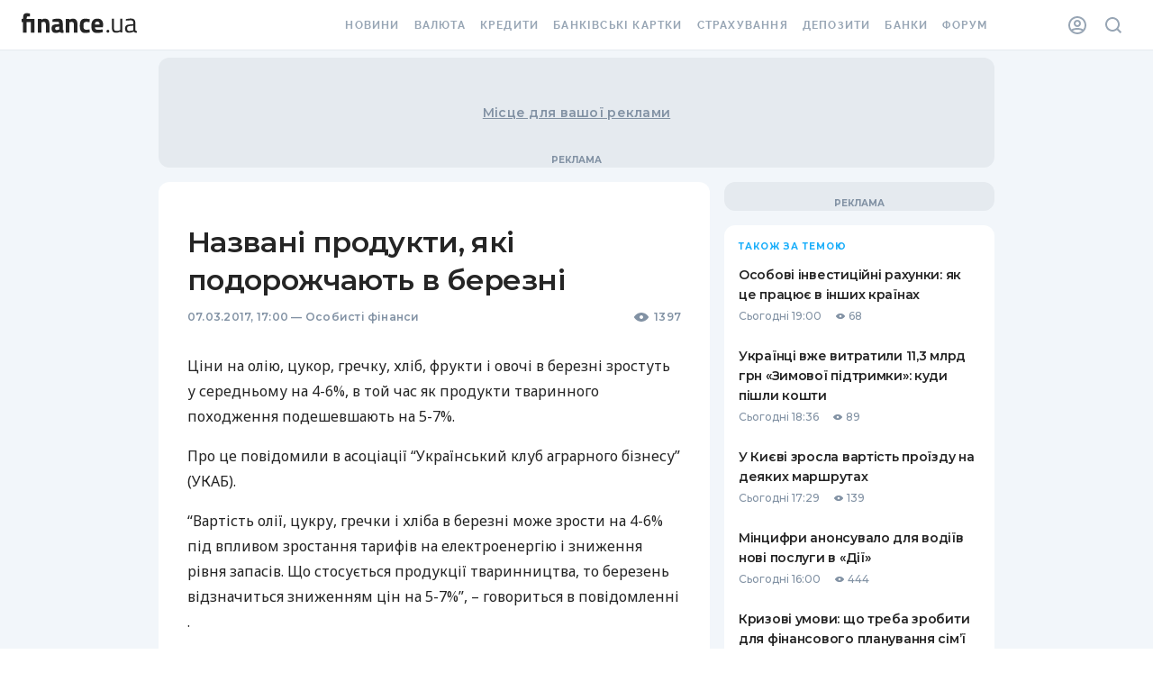

--- FILE ---
content_type: text/html;charset=utf-8
request_url: https://forum.finance.ua/xarticles.php?method=getBoard&type=news&lang=uk&theme=old&force=0&group_id=1&object_id=396553
body_size: 919
content:
<!doctype html><html lang="en"><head><meta charset="UTF-8"><script src="/resources/jquery-3.3.1.js"></script><script src="/xarticles/web/assets/styles.loader.js"></script><script src="/xarticles/web/assets/discussion.loader.js"></script></head><body class="body"><div class="loader"><div class="spinner"></div></div><div class="header"><div class="info-line"><div class="comments"><div class="sort-header">Коментарі відсутні</div><div data-role="sort-menu" class="sort-menu"><div class="sort-menu--desc"><span class="icon-sort-desc"></span><div class="sort-options--desc"><div data-gtm-ec="comments" data-gtm-el="comment-block" data-gtm-ea="sort-z-to-a" class="sort-option-desc default" data-role="sort-option" value="1"><span>Спочатку нові</span></div><div data-gtm-ec="comments" data-gtm-el="comment-block" data-gtm-ea="sort-a-to-z" class="sort-option-asc" data-role="sort-option" value="0"><span>Спочатку старі</span></div></div></div><div class="sort-menu--asc"><span class="icon-sort-asc"></span><div class="sort-options--asc"><div data-gtm-ec="comments" data-gtm-el="comment-block" data-gtm-ea="sort-a-to-z" class="sort-option-asc default" data-role="sort-option" value="0"><span>Спочатку старі</span></div><div data-gtm-ec="comments" data-gtm-el="comment-block" data-gtm-ea="sort-z-to-a" class="sort-option-desc" data-role="sort-option" value="1"><span>Спочатку нові</span></div></div></div><div data-role="sort-menu-mobile" class="sort-menu-mobile"><select data-role="sort-menu-mobile-options"><option data-gtm-ec="comments" data-gtm-el="comment-block" data-gtm-ea="sort-a-to-z" data-role="sort-option" value="0">Спочатку старі</option><option data-gtm-ec="comments" data-gtm-el="comment-block" data-gtm-ea="sort-z-to-a" data-role="sort-option" value="1">Спочатку нові</option></select></div></div></div><div class="topic-link"><a href="https://forum.finance.ua/topic0.html" target="_top _blank">Переглянути на форумі</a></div><div class="user hide"><a data-gtm-ec="comments" data-gtm-el="comment-block" data-gtm-ea="account-link" href="https://forum.finance.ua/ucp.php" target="_top _blank"><div class="screen-small avatar"><img src="https://forum.finance.ua/images/avatars/gallery/default_avatar2.png" title="Панель керування для Anonymous"></div><div class="username"><span class="screen-desktop">Anonymous</span></div></a></div></div></div><div class="forum"><div class="warning-panel hide"><a class="close-cross" title="Сховати">×</a> <span class="warning-text">Обговорення даної статті закрито</span></div><div class="comment-block "><div class="avatar"><div class="container"><div class="square"><img src="https://forum.finance.ua/images/avatars/gallery/default_avatar2.png"></div></div></div><form class="comment" onsubmit="XARTICLES_FORUM['396553'].submit(event)"><textarea name="message" placeholder="Залиште ваш коментар" spellcheck="true"></textarea><div class="control-bar hide"><div class="message-container"><div class="message"><span></span></div></div><div class="login-block "><div class="options"><div class="login-button-wrapper"><a data-gtm-ec="comments" data-gtm-el="comment-block" data-gtm-ea="finance-login-button" class="social-button fua-social-media--link fua-hf-icon-finance-square" onclick="XARTICLES_FORUM['396553'].open_xlogin('fi')" title="Finance" rel="nofollow"></a></div><div class="login-button-wrapper"><a data-gtm-ec="comments" data-gtm-el="comment-block" data-gtm-ea="facebook-login-button" class="social-button fua-social-media--link fua-hf-icon-facebook-square" onclick="XARTICLES_FORUM['396553'].open_xlogin('fb')" title="Facebook" rel="nofollow"></a></div><div class="login-button-wrapper"><a data-gtm-ec="comments" data-gtm-el="comment-block" data-gtm-ea="google-login-button" class="social-button fua-social-media--link fua-hf-icon-google-square" onclick="XARTICLES_FORUM['396553'].open_xlogin('gg')" title="Google" rel="nofollow"></a></div></div></div><div class="submit-block"><input data-gtm-ec="comments" data-gtm-el="comment-block" data-gtm-ea="send-button" type="submit" class="submit" value="Надіслати"></div></div><input type="hidden" name="type" value="news"> <input type="hidden" name="lang" value="ua"> <input type="hidden" name="uid" value="1"> <input type="hidden" name="uuid" value="396553"> <input type="hidden" name="groupId" value="1"> <input type="hidden" name="force" value="1"> <input type="hidden" name="topicId" value="0"></form></div></div><script>var XARTICLES_FORUM = XARTICLES_FORUM || {};
      window.addEventListener('XarticleForumLoaded', function () {
        XARTICLES_FORUM['396553'] = new XarticlesForum('https://forum.finance.ua', 'true', 'ua', 'old');
        XARTICLES_FORUM['396553'].run('');
      });</script></body></html>

--- FILE ---
content_type: application/javascript
request_url: https://forum.finance.ua/xarticles.php?params%5Btype%5D=news&params%5Buuid%5D=&params%5BtopicId%5D=0&method=getPosts&_=1768950973264&callback=Zepto1768950971683
body_size: -222
content:
Zepto1768950971683({"code":-32605,"message":"OLD_ARTICLE"})

--- FILE ---
content_type: application/javascript
request_url: https://themes.finance.ua/asset/script/201901-header.d04b7168.js
body_size: 8169
content:
!function(t){var e={};function n(o){if(e[o])return e[o].exports;var r=e[o]={i:o,l:!1,exports:{}};return t[o].call(r.exports,r,r.exports,n),r.l=!0,r.exports}n.m=t,n.c=e,n.d=function(t,e,o){n.o(t,e)||Object.defineProperty(t,e,{enumerable:!0,get:o})},n.r=function(t){"undefined"!=typeof Symbol&&Symbol.toStringTag&&Object.defineProperty(t,Symbol.toStringTag,{value:"Module"}),Object.defineProperty(t,"__esModule",{value:!0})},n.t=function(t,e){if(1&e&&(t=n(t)),8&e)return t;if(4&e&&"object"==typeof t&&t&&t.__esModule)return t;var o=Object.create(null);if(n.r(o),Object.defineProperty(o,"default",{enumerable:!0,value:t}),2&e&&"string"!=typeof t)for(var r in t)n.d(o,r,function(e){return t[e]}.bind(null,r));return o},n.n=function(t){var e=t&&t.__esModule?function(){return t.default}:function(){return t};return n.d(e,"a",e),e},n.o=function(t,e){return Object.prototype.hasOwnProperty.call(t,e)},n.p="https://themes.finance.ua/asset/",n(n.s="Zahm")}({"4BeY":function(t,e,n){(function(e){var n;n=function(){"use strict";var t=function(t){var e=t.id,n=t.viewBox,o=t.content;this.id=e,this.viewBox=n,this.content=o};function n(t,e){return t(e={exports:{}},e.exports),e.exports}t.prototype.stringify=function(){return this.content},t.prototype.toString=function(){return this.stringify()},t.prototype.destroy=function(){var t=this;["id","viewBox","content"].forEach((function(e){return delete t[e]}))},"undefined"!=typeof window?window:void 0!==e||"undefined"!=typeof self&&self;var o=n((function(t,e){t.exports=function(){function t(t){return t&&"object"==typeof t&&"[object RegExp]"!==Object.prototype.toString.call(t)&&"[object Date]"!==Object.prototype.toString.call(t)}function e(e,n){var r;return n&&!0===n.clone&&t(e)?o((r=e,Array.isArray(r)?[]:{}),e,n):e}function n(n,r,i){var u=n.slice();return r.forEach((function(r,c){void 0===u[c]?u[c]=e(r,i):t(r)?u[c]=o(n[c],r,i):-1===n.indexOf(r)&&u.push(e(r,i))})),u}function o(r,i,u){var c=Array.isArray(i),a=(u||{arrayMerge:n}).arrayMerge||n;return c?Array.isArray(r)?a(r,i,u):e(i,u):function(n,r,i){var u={};return t(n)&&Object.keys(n).forEach((function(t){u[t]=e(n[t],i)})),Object.keys(r).forEach((function(c){t(r[c])&&n[c]?u[c]=o(n[c],r[c],i):u[c]=e(r[c],i)})),u}(r,i,u)}return o.all=function(t,e){if(!Array.isArray(t)||t.length<2)throw new Error("first argument should be an array with at least two elements");return t.reduce((function(t,n){return o(t,n,e)}))},o}()})),r=n((function(t,e){e.default={svg:{name:"xmlns",uri:"http://www.w3.org/2000/svg"},xlink:{name:"xmlns:xlink",uri:"http://www.w3.org/1999/xlink"}},t.exports=e.default})),i=r.svg,u=r.xlink,c={};c[i.name]=i.uri,c[u.name]=u.uri;var a=function(t,e){return void 0===t&&(t=""),"<svg "+function(t){return Object.keys(t).map((function(e){return e+'="'+t[e].toString().replace(/"/g,"&quot;")+'"'})).join(" ")}(o(c,e||{}))+">"+t+"</svg>"};return function(t){function e(){t.apply(this,arguments)}t&&(e.__proto__=t),e.prototype=Object.create(t&&t.prototype),e.prototype.constructor=e;var n={isMounted:{}};return n.isMounted.get=function(){return!!this.node},e.createFromExistingNode=function(t){return new e({id:t.getAttribute("id"),viewBox:t.getAttribute("viewBox"),content:t.outerHTML})},e.prototype.destroy=function(){this.isMounted&&this.unmount(),t.prototype.destroy.call(this)},e.prototype.mount=function(t){if(this.isMounted)return this.node;var e="string"==typeof t?document.querySelector(t):t,n=this.render();return this.node=n,e.appendChild(n),n},e.prototype.render=function(){var t=this.stringify();return function(t){var e=!!document.importNode,n=(new DOMParser).parseFromString(t,"image/svg+xml").documentElement;return e?document.importNode(n,!0):n}(a(t)).childNodes[0]},e.prototype.unmount=function(){this.node.parentNode.removeChild(this.node)},Object.defineProperties(e.prototype,n),e}(t)},t.exports=n()}).call(this,n("yLpj"))},"7UUg":function(t,e,n){"use strict";n.d(e,"a",(function(){return r}));const o=(t,e,n={})=>{let o=n.expires;if("number"==typeof o&&o){const t=new Date;t.setTime(t.getTime()+60*o*60*1e3),o=n.expires=t}o&&o.toUTCString&&(n.expires=o.toUTCString());let r=t+"="+(e=encodeURIComponent(e));for(const t in n){r+="; "+t;const e=n[t];!0!==e&&(r+="="+e)}document.cookie=r},r=()=>{function t(){e.classList.add("hidden"),o("shouldShowMobileTopBanner","false",{expires:24})}const e=document.querySelector("[data-js-mobile-app-top-banner]"),n=document.querySelector("[data-js-close-app]");if(!e)return;if((t=>{const e=document.cookie.match(new RegExp("(?:^|; )"+t.replace(/([\.$?*|{}\(\)\[\]\\\/\+^])/g,"\\$1")+"=([^;]*)"));return e?decodeURIComponent(e[1]):void 0})("shouldShowMobileTopBanner"))return;const r=navigator.userAgent.toLowerCase(),i=/ip(ad|od|hone)/i.test(r),u=r.includes("crios"),c=r.includes("android");(i||u||c)&&(e.classList.remove("hidden"),n.addEventListener("click",t))}},IaFt:function(t,e,n){(function(e){var n;n=function(){"use strict";function t(t,e){return t(e={exports:{}},e.exports),e.exports}"undefined"!=typeof window?window:void 0!==e||"undefined"!=typeof self&&self;var n=t((function(t,e){t.exports=function(){function t(t){return t&&"object"==typeof t&&"[object RegExp]"!==Object.prototype.toString.call(t)&&"[object Date]"!==Object.prototype.toString.call(t)}function e(e,n){var r;return n&&!0===n.clone&&t(e)?o((r=e,Array.isArray(r)?[]:{}),e,n):e}function n(n,r,i){var u=n.slice();return r.forEach((function(r,c){void 0===u[c]?u[c]=e(r,i):t(r)?u[c]=o(n[c],r,i):-1===n.indexOf(r)&&u.push(e(r,i))})),u}function o(r,i,u){var c=Array.isArray(i),a=(u||{arrayMerge:n}).arrayMerge||n;return c?Array.isArray(r)?a(r,i,u):e(i,u):function(n,r,i){var u={};return t(n)&&Object.keys(n).forEach((function(t){u[t]=e(n[t],i)})),Object.keys(r).forEach((function(c){t(r[c])&&n[c]?u[c]=o(n[c],r[c],i):u[c]=e(r[c],i)})),u}(r,i,u)}return o.all=function(t,e){if(!Array.isArray(t)||t.length<2)throw new Error("first argument should be an array with at least two elements");return t.reduce((function(t,n){return o(t,n,e)}))},o}()})),o=t((function(t,e){e.default={svg:{name:"xmlns",uri:"http://www.w3.org/2000/svg"},xlink:{name:"xmlns:xlink",uri:"http://www.w3.org/1999/xlink"}},t.exports=e.default})),r=o.svg,i=o.xlink,u={};u[r.name]=r.uri,u[i.name]=i.uri;var c,a=function(t,e){return void 0===t&&(t=""),"<svg "+function(t){return Object.keys(t).map((function(e){return e+'="'+t[e].toString().replace(/"/g,"&quot;")+'"'})).join(" ")}(n(u,e||{}))+">"+t+"</svg>"},s=o.svg,d=o.xlink,l={attrs:(c={style:["position: absolute","width: 0","height: 0"].join("; "),"aria-hidden":"true"},c[s.name]=s.uri,c[d.name]=d.uri,c)},f=function(t){this.config=n(l,t||{}),this.symbols=[]};f.prototype.add=function(t){var e=this.symbols,n=this.find(t.id);return n?(e[e.indexOf(n)]=t,!1):(e.push(t),!0)},f.prototype.remove=function(t){var e=this.symbols,n=this.find(t);return!!n&&(e.splice(e.indexOf(n),1),n.destroy(),!0)},f.prototype.find=function(t){return this.symbols.filter((function(e){return e.id===t}))[0]||null},f.prototype.has=function(t){return null!==this.find(t)},f.prototype.stringify=function(){var t=this.config.attrs,e=this.symbols.map((function(t){return t.stringify()})).join("");return a(e,t)},f.prototype.toString=function(){return this.stringify()},f.prototype.destroy=function(){this.symbols.forEach((function(t){return t.destroy()}))};var p=function(t){var e=t.id,n=t.viewBox,o=t.content;this.id=e,this.viewBox=n,this.content=o};p.prototype.stringify=function(){return this.content},p.prototype.toString=function(){return this.stringify()},p.prototype.destroy=function(){var t=this;["id","viewBox","content"].forEach((function(e){return delete t[e]}))};var h=function(t){var e=!!document.importNode,n=(new DOMParser).parseFromString(t,"image/svg+xml").documentElement;return e?document.importNode(n,!0):n},m=function(t){function e(){t.apply(this,arguments)}t&&(e.__proto__=t),e.prototype=Object.create(t&&t.prototype),e.prototype.constructor=e;var n={isMounted:{}};return n.isMounted.get=function(){return!!this.node},e.createFromExistingNode=function(t){return new e({id:t.getAttribute("id"),viewBox:t.getAttribute("viewBox"),content:t.outerHTML})},e.prototype.destroy=function(){this.isMounted&&this.unmount(),t.prototype.destroy.call(this)},e.prototype.mount=function(t){if(this.isMounted)return this.node;var e="string"==typeof t?document.querySelector(t):t,n=this.render();return this.node=n,e.appendChild(n),n},e.prototype.render=function(){var t=this.stringify();return h(a(t)).childNodes[0]},e.prototype.unmount=function(){this.node.parentNode.removeChild(this.node)},Object.defineProperties(e.prototype,n),e}(p),y={autoConfigure:!0,mountTo:"body",syncUrlsWithBaseTag:!1,listenLocationChangeEvent:!0,locationChangeEvent:"locationChange",locationChangeAngularEmitter:!1,usagesToUpdate:"use[*|href]",moveGradientsOutsideSymbol:!1},g=function(t){return Array.prototype.slice.call(t,0)},v=function(){return/firefox/i.test(navigator.userAgent)},C=function(){return/msie/i.test(navigator.userAgent)||/trident/i.test(navigator.userAgent)},w=function(){return/edge/i.test(navigator.userAgent)},b=function(t){return(t||window.location.href).split("#")[0]},x=function(t){angular.module("ng").run(["$rootScope",function(e){e.$on("$locationChangeSuccess",(function(e,n,o){var r,i,u;r=t,i={oldUrl:o,newUrl:n},(u=document.createEvent("CustomEvent")).initCustomEvent(r,!1,!1,i),window.dispatchEvent(u)}))}])},E=function(t,e){return void 0===e&&(e="linearGradient, radialGradient, pattern, mask, clipPath"),g(t.querySelectorAll("symbol")).forEach((function(t){g(t.querySelectorAll(e)).forEach((function(e){t.parentNode.insertBefore(e,t)}))})),t},S=o.xlink.uri,L=/[{}|\\\^\[\]`"<>]/g;function M(t){return t.replace(L,(function(t){return"%"+t[0].charCodeAt(0).toString(16).toUpperCase()}))}var _,j=["clipPath","colorProfile","src","cursor","fill","filter","marker","markerStart","markerMid","markerEnd","mask","stroke","style"],A=j.map((function(t){return"["+t+"]"})).join(","),O=function(t,e,n,o){var r=M(n),i=M(o);(function(t,e){return g(t).reduce((function(t,n){if(!n.attributes)return t;var o=g(n.attributes),r=e?o.filter(e):o;return t.concat(r)}),[])})(t.querySelectorAll(A),(function(t){var e=t.localName,n=t.value;return-1!==j.indexOf(e)&&-1!==n.indexOf("url("+r)})).forEach((function(t){return t.value=t.value.replace(new RegExp(r.replace(/[.*+?^${}()|[\]\\]/g,"\\$&"),"g"),i)})),function(t,e,n){g(t).forEach((function(t){var o=t.getAttribute("xlink:href");if(o&&0===o.indexOf(e)){var r=o.replace(e,n);t.setAttributeNS(S,"xlink:href",r)}}))}(e,r,i)},k="mount",B="symbol_mount",V=function(t){function e(e){var o=this;void 0===e&&(e={}),t.call(this,n(y,e));var r,i=(r=r||Object.create(null),{on:function(t,e){(r[t]||(r[t]=[])).push(e)},off:function(t,e){r[t]&&r[t].splice(r[t].indexOf(e)>>>0,1)},emit:function(t,e){(r[t]||[]).map((function(t){t(e)})),(r["*"]||[]).map((function(n){n(t,e)}))}});this._emitter=i,this.node=null;var u=this.config;if(u.autoConfigure&&this._autoConfigure(e),u.syncUrlsWithBaseTag){var c=document.getElementsByTagName("base")[0].getAttribute("href");i.on(k,(function(){return o.updateUrls("#",c)}))}var a=this._handleLocationChange.bind(this);this._handleLocationChange=a,u.listenLocationChangeEvent&&window.addEventListener(u.locationChangeEvent,a),u.locationChangeAngularEmitter&&x(u.locationChangeEvent),i.on(k,(function(t){u.moveGradientsOutsideSymbol&&E(t)})),i.on(B,(function(t){var e;u.moveGradientsOutsideSymbol&&E(t.parentNode),(C()||w())&&(e=[],g(t.querySelectorAll("style")).forEach((function(t){t.textContent+="",e.push(t)})))}))}t&&(e.__proto__=t),e.prototype=Object.create(t&&t.prototype),e.prototype.constructor=e;var o={isMounted:{}};return o.isMounted.get=function(){return!!this.node},e.prototype._autoConfigure=function(t){var e=this.config;void 0===t.syncUrlsWithBaseTag&&(e.syncUrlsWithBaseTag=void 0!==document.getElementsByTagName("base")[0]),void 0===t.locationChangeAngularEmitter&&(e.locationChangeAngularEmitter=void 0!==window.angular),void 0===t.moveGradientsOutsideSymbol&&(e.moveGradientsOutsideSymbol=v())},e.prototype._handleLocationChange=function(t){var e=t.detail,n=e.oldUrl,o=e.newUrl;this.updateUrls(n,o)},e.prototype.add=function(e){var n=t.prototype.add.call(this,e);return this.isMounted&&n&&(e.mount(this.node),this._emitter.emit(B,e.node)),n},e.prototype.attach=function(t){var e=this,n=this;if(n.isMounted)return n.node;var o="string"==typeof t?document.querySelector(t):t;return n.node=o,this.symbols.forEach((function(t){t.mount(n.node),e._emitter.emit(B,t.node)})),g(o.querySelectorAll("symbol")).forEach((function(t){var e=m.createFromExistingNode(t);e.node=t,n.add(e)})),this._emitter.emit(k,o),o},e.prototype.destroy=function(){var t=this.config,e=this.symbols,n=this._emitter;e.forEach((function(t){return t.destroy()})),n.off("*"),window.removeEventListener(t.locationChangeEvent,this._handleLocationChange),this.isMounted&&this.unmount()},e.prototype.mount=function(t,e){if(void 0===t&&(t=this.config.mountTo),void 0===e&&(e=!1),this.isMounted)return this.node;var n="string"==typeof t?document.querySelector(t):t,o=this.render();return this.node=o,e&&n.childNodes[0]?n.insertBefore(o,n.childNodes[0]):n.appendChild(o),this._emitter.emit(k,o),o},e.prototype.render=function(){return h(this.stringify())},e.prototype.unmount=function(){this.node.parentNode.removeChild(this.node)},e.prototype.updateUrls=function(t,e){if(!this.isMounted)return!1;var n=document.querySelectorAll(this.config.usagesToUpdate);return O(this.node,n,b(t)+"#",b(e)+"#"),!0},Object.defineProperties(e.prototype,o),e}(f),q=t((function(t){var e,n,o,r,i;t.exports=(n=[],o=document,r=o.documentElement.doScroll,(i=(r?/^loaded|^c/:/^loaded|^i|^c/).test(o.readyState))||o.addEventListener("DOMContentLoaded",e=function(){for(o.removeEventListener("DOMContentLoaded",e),i=1;e=n.shift();)e()}),function(t){i?setTimeout(t,0):n.push(t)})}));window.__SVG_SPRITE__?_=window.__SVG_SPRITE__:(_=new V({attrs:{id:"__SVG_SPRITE_NODE__"}}),window.__SVG_SPRITE__=_);var N=function(){var t=document.getElementById("__SVG_SPRITE_NODE__");t?_.attach(t):_.mount(document.body,!0)};return document.body?N():q(N),_},t.exports=n()}).call(this,n("yLpj"))},QmG4:function(t,e,n){"use strict";var o=n("4BeY"),r=n.n(o),i=n("IaFt"),u=n.n(i),c=new r.a({id:"theme-icon-finance_logo",use:"theme-icon-finance_logo-usage",viewBox:"0 0 128 32",content:'<symbol fill="none" xmlns="http://www.w3.org/2000/svg" viewBox="0 0 128 32" id="theme-icon-finance_logo"><path d="M14.2844 9.04257V24.2348H10.2895V12.5059H5.60199V24.2348H1.60841V12.5059H0V9.04257H1.60841V8.37325C1.60841 3.99773 2.71082 2.6001 5.9589 2.6001C6.94346 2.6001 9.3565 2.99505 9.3565 2.99505L9.2961 6.30631C9.2961 6.30631 7.98589 6.24558 7.03258 6.24558C5.90061 6.24558 5.60199 6.85373 5.60199 8.4034V9.04257H14.2844Z" fill="currentColor" /><path fill-rule="evenodd" clip-rule="evenodd" d="M126.271 21.2273C126.332 22.1085 127.048 22.4432 128 22.5642L127.912 24.3564C126.332 24.3564 125.259 24.0532 124.365 23.1422C124.365 23.1422 121.683 24.3564 119.002 24.3564C116.29 24.3564 114.801 22.777 114.801 19.7086C114.801 16.7906 116.29 15.5144 119.359 15.2108L124.036 14.7551V13.4484C124.036 11.3215 123.144 10.5618 121.356 10.5618C119.271 10.5618 115.724 10.9563 115.724 10.9563L115.634 9.22444C115.634 9.22444 118.912 8.55599 121.475 8.55599C124.841 8.55599 126.271 10.1371 126.271 13.4484V21.2273ZM119.628 16.9116C117.81 17.0951 117.094 17.9763 117.094 19.6479C117.094 21.409 117.84 22.4431 119.359 22.4431C121.563 22.4431 124.036 21.5003 124.036 21.5003V16.4869L119.628 16.9116Z" fill="currentColor" /><path d="M111.835 8.86035V24.0526H109.599V22.9896C109.599 22.9896 107.364 24.3562 105.188 24.3562 101.017 24.3562 100.153 22.3819 100.153 16.79V8.86035H102.388V16.7603C102.388 20.9532 102.745 22.3211 105.517 22.3211 107.721 22.3211 109.599 21.197 109.599 21.197V8.86035H111.835zM18.0087 24.2349V9.04264H21.9723V9.89242C21.9723 9.89242 23.9993 8.67654 25.6972 8.67654 29.8686 8.67654 30.9415 11.3508 30.9415 16.0002V24.2349H26.9479V16.1213C26.9479 13.8118 26.651 12.3237 24.7127 12.3237 23.3133 12.3237 22.001 12.8699 22.001 12.8699V24.2349H18.0087z" fill="currentColor" /><path fill-rule="evenodd" clip-rule="evenodd" d="M46.6175 21.5305C45.8129 21.3789 45.6938 21.0141 45.6334 20.1027V13.7817C45.6334 10.2271 44.0841 8.67654 40.2105 8.67654C37.3493 8.67654 34.1612 9.55862 34.1612 9.55862L34.2807 12.384C34.2807 12.384 37.9165 12.1407 39.8827 12.1407C41.0751 12.1407 41.6411 12.4749 41.6411 13.7817V14.7241L38.453 14.9665C35.174 15.2103 33.2379 16.1824 33.2379 19.6164C33.2379 22.8377 34.7276 24.6001 37.8566 24.6001C40.0918 24.6001 42.237 23.5354 42.237 23.5354C43.4894 24.3873 44.5018 24.6001 46.498 24.6001L46.6175 21.5305ZM37.2607 19.4953C37.2607 18.4009 37.8863 17.8845 38.9291 17.7932L41.6412 17.5502V20.8012C41.6412 20.8012 40.002 21.2879 38.72 21.2879C37.6476 21.2879 37.2607 20.5587 37.2607 19.4953Z" fill="currentColor" /><path d="M49.0935 24.2349V9.04264H53.0571V9.89242C53.0571 9.89242 55.0828 8.67654 56.7808 8.67654 60.953 8.67654 62.0263 11.3508 62.0263 16.0002V24.2349H58.0327V16.1213C58.0327 13.8118 57.7349 12.3237 55.7979 12.3237 54.3969 12.3237 53.0862 12.8699 53.0862 12.8699V24.2349H49.0935zM75.5277 12.5671L75.6477 9.34585C75.6477 9.34585 72.6082 8.67654 70.8794 8.67654 66.4402 8.67654 64.5923 11.1087 64.5923 16.4865 64.5923 22.1989 66.3494 24.6001 70.7907 24.6001 72.4587 24.6001 75.6477 23.9614 75.6477 23.9614L75.5277 20.7108C75.5277 20.7108 73.2042 20.9533 72.0714 20.9533 69.211 20.9533 68.6446 19.8899 68.6446 16.4865 68.6446 13.4479 69.1811 12.3237 72.041 12.3237 73.1742 12.3237 75.5277 12.5671 75.5277 12.5671z" fill="currentColor" /><path fill-rule="evenodd" clip-rule="evenodd" d="M89.9614 20.7406L90.0218 23.749C90.0218 23.749 86.5947 24.6001 83.8239 24.6001C79.3239 24.6001 77.4156 22.3212 77.4156 16.8509C77.4156 11.4425 79.6508 8.67654 84.0013 8.67654C88.3826 8.67654 90.4983 10.9558 90.4983 15.545L90.2001 18.37H81.4395C81.4704 20.1936 82.3033 21.0145 84.449 21.0145C86.8924 21.0145 89.9614 20.7406 89.9614 20.7406ZM86.5642 15.2712C86.5642 12.8093 85.8786 12.0194 84.0007 12.0194C82.0946 12.0194 81.439 12.9614 81.4086 15.2712H86.5642Z" fill="currentColor" /><path d="M95.8086 24.2356C96.672 24.2356 97.371 23.5219 97.371 22.6416C97.371 21.7612 96.672 21.0467 95.8086 21.0467C94.9432 21.0467 94.2446 21.7612 94.2446 22.6416C94.2446 23.5219 94.9432 24.2356 95.8086 24.2356Z" fill="currentColor" /></symbol>'});u.a.add(c)},Zahm:function(t,e,n){"use strict";n.r(e);var o=n("qYlF"),r=n("7UUg");n("mtbu");const i=()=>{const t=document.querySelectorAll("[data-js-hamburger-trigger]"),e=document.querySelector("[data-js-hamburger-sidebar]"),n=document.querySelector("[data-js-hamburger-menu]");t.forEach(t=>{t.addEventListener("click",()=>{document.body.classList.toggle("fua-prevent-scroll")})}),e&&e.addEventListener("click",e=>{((t,e)=>{let n=e.parentNode;for(;null!==n;){if(n===t)return!0;n=n.parentNode}return!1})(n,e.target)||t[0].click()})},u=()=>{window.twmy=window.twmy||function(t){(twmy.q=twmy.q||[]).push(t)};const t=document.createElement("div");document.body.appendChild(t);const e=()=>{window.twmy({root:t,onAuthChange:t=>{(t=>{const e=document.querySelector("[data-js-user]");if(e)if(e.innerHTML="",t?e.classList.add("active"):e.classList.remove("active"),t&&t.photoURL){const n=document.createElement("img");n.src=t.photoURL,e.appendChild(n)}else{const n=document.createElementNS("http://www.w3.org/2000/svg","svg"),o=document.createElementNS("http://www.w3.org/2000/svg","use");n.classList.add("fua-icon"),n.appendChild(o),o.setAttributeNS("http://www.w3.org/1999/xlink","xlink:href",t?"#theme-icon-user-active":"#theme-icon-user"),e.appendChild(n)}})(t)}})};e(),document.querySelector("[data-js-user]").addEventListener("click",()=>{window.twmy&&window.twmy.item&&window.twmy.item.app?window.twmy.item.app.open():e()})},c=()=>{document.getElementById("twmy")||Object(o.a)({url:"https://finance-my-widget-prod.treeumapp.net/loader.js",callback:u,id:"twmy"}),document.querySelectorAll('[data-js-header] input[type="checkbox"]').forEach(t=>{t.hasAttribute("checked")||(t.checked=!1)}),i(),document.querySelectorAll("[data-js-toggle-menu]").forEach(t=>{const e=t.querySelectorAll("[data-js-toggle-menu-item]");e.forEach(n=>{n.querySelector("[data-js-toggle-menu-trigger]").addEventListener("click",o=>{const r=parseInt(t.getAttribute("data-js-toggle-menu"));(!r||window.innerWidth<r)&&(o.preventDefault(),n.classList.toggle("fua-open"),n.classList.contains("fua-open")&&e.forEach(t=>{t!==n&&t.classList.remove("fua-open")}))})})}),(()=>{const t=document.querySelectorAll("[data-js-header-search-trigger]"),e=document.querySelector("[data-js-header-search]"),n=document.querySelector("[data-js-header-search-form]");t.forEach(t=>{t.addEventListener("click",()=>{const t=!!n&&n.querySelector("input");e.classList.toggle("fua-open"),t&&e.classList.contains("fua-open")&&t.focus()})}),e&&e.addEventListener("click",n=>{n.target===e&&t[0].click()})})(),Object(r.a)()};"loading"!==document.readyState?c():document.addEventListener("DOMContentLoaded",c)},anQE:function(t,e,n){"use strict";var o=n("4BeY"),r=n.n(o),i=n("IaFt"),u=n.n(i),c=new r.a({id:"theme-icon-phone",use:"theme-icon-phone-usage",viewBox:"0 0 12 12",content:'<symbol fill="none" xmlns="http://www.w3.org/2000/svg" viewBox="0 0 12 12" id="theme-icon-phone"><path d="M2.14182 4.54209C2.39061 6.09875 2.97341 6.88672 4.04347 7.95667C5.11332 9.02642 5.90165 9.6096 7.458 9.85835C7.87119 9.92439 8.33342 9.96835 8.74488 9.99742C9.37602 10.042 9.95702 9.50214 9.99884 8.85967C10.0083 8.71372 9.95944 8.57749 9.86292 8.48097L8.62761 7.24565C8.45137 7.06941 8.20168 6.96439 7.9357 7.02232C7.69191 7.07542 7.48003 7.17816 7.26364 7.39459C6.93346 7.72483 7.23712 8.46282 6.83965 8.48311C6.40865 8.50512 5.83704 8.23737 4.7999 7.20023C3.7627 6.16304 3.49495 5.59149 3.51698 5.16051C3.53729 4.7631 4.27529 5.06667 4.60554 4.73647C4.82197 4.52007 4.92471 4.30819 4.97781 4.0644C5.03574 3.79843 4.93072 3.54873 4.75448 3.37248L3.51907 2.13706C3.42261 2.0406 3.28649 1.99172 3.14064 2.00115C2.49797 2.04273 1.95783 2.62401 2.0026 3.25536C2.03177 3.66683 2.0758 4.129 2.14182 4.54209Z" fill="currentColor" /></symbol>'});u.a.add(c)},mtbu:function(t,e,n){"use strict";n("QmG4");var o=n("4BeY"),r=n.n(o),i=n("IaFt"),u=n.n(i),c=new r.a({id:"theme-icon-cross",use:"theme-icon-cross-usage",viewBox:"0 0 40 40",content:'<symbol fill="none" xmlns="http://www.w3.org/2000/svg" viewBox="0 0 40 40" id="theme-icon-cross"><rect x="13.636" y="12.222" width="20" height="2" rx="1" transform="rotate(45 13.636 12.222)" fill="currentColor" /><rect x="27.778" y="13.636" width="20" height="2" rx="1" transform="rotate(135 27.778 13.636)" fill="currentColor" /></symbol>'}),a=(u.a.add(c),new r.a({id:"theme-icon-hamburger",use:"theme-icon-hamburger-usage",viewBox:"0 0 40 40",content:'<symbol fill="none" xmlns="http://www.w3.org/2000/svg" viewBox="0 0 40 40" id="theme-icon-hamburger"><path d="M10 13C10 12.4477 10.4477 12 11 12H29C29.5523 12 30 12.4477 30 13 30 13.5523 29.5523 14 29 14H11C10.4477 14 10 13.5523 10 13zM10 20C10 19.4477 10.4477 19 11 19H29C29.5523 19 30 19.4477 30 20 30 20.5523 29.5523 21 29 21H11C10.4477 21 10 20.5523 10 20zM11 26C10.4477 26 10 26.4477 10 27 10 27.5523 10.4477 28 11 28H29C29.5523 28 30 27.5523 30 27 30 26.4477 29.5523 26 29 26H11z" fill="currentColor" /></symbol>'})),s=(u.a.add(a),new r.a({id:"theme-icon-user",use:"theme-icon-user-usage",viewBox:"0 0 40 40",content:'<symbol fill="none" xmlns="http://www.w3.org/2000/svg" viewBox="0 0 40 40" id="theme-icon-user"><path fill-rule="evenodd" clip-rule="evenodd" d="M20 28C21.9658 28 23.766 27.291 25.1588 26.1147C23.787 25.4373 22.0029 25 19.9999 25C17.9969 25 16.2129 25.4372 14.8411 26.1146C16.2339 27.2909 18.0342 28 20 28ZM19.9999 23C22.5066 23 24.798 23.5995 26.553 24.5901C27.4648 23.2907 28 21.7079 28 20C28 15.5817 24.4183 12 20 12C15.5817 12 12 15.5817 12 20C12 21.7078 12.5351 23.2907 13.4469 24.59C15.2019 23.5995 17.4932 23 19.9999 23ZM20 30C25.5228 30 30 25.5228 30 20C30 14.4772 25.5228 10 20 10C14.4772 10 10 14.4772 10 20C10 25.5228 14.4772 30 20 30ZM20 20C18.8954 20 18 19.1046 18 18C18 16.8954 18.8954 16 20 16C21.1046 16 22 16.8954 22 18C22 19.1046 21.1046 20 20 20ZM16 18C16 15.7909 17.7909 14 20 14C22.2091 14 24 15.7909 24 18C24 20.2091 22.2091 22 20 22C17.7909 22 16 20.2091 16 18Z" fill="currentColor" /></symbol>'})),d=(u.a.add(s),new r.a({id:"theme-icon-user-active",use:"theme-icon-user-active-usage",viewBox:"0 0 40 40",content:'<symbol fill="none" xmlns="http://www.w3.org/2000/svg" viewBox="0 0 40 40" id="theme-icon-user-active"><path fill-rule="evenodd" clip-rule="evenodd" d="M26.917 25.7584C28.2176 24.1978 29 22.1903 29 20C29 15.0294 24.9706 11 20 11C15.0294 11 11 15.0294 11 20C11 22.1903 11.7824 24.1978 13.083 25.7583C14.9525 24.661 17.3656 24 20 24C22.6344 24 25.0475 24.6611 26.917 25.7584ZM20 15C18.3431 15 17 16.3431 17 18C17 19.6569 18.3431 21 20 21C21.6569 21 23 19.6569 23 18C23 16.3431 21.6569 15 20 15Z" opacity=".2" fill="currentColor" /><path fill-rule="evenodd" clip-rule="evenodd" d="M20 28C21.9658 28 23.766 27.291 25.1588 26.1147C23.787 25.4373 22.0029 25 19.9999 25C17.9969 25 16.2129 25.4372 14.8411 26.1146C16.2339 27.2909 18.0342 28 20 28ZM19.9999 23C22.5066 23 24.798 23.5995 26.553 24.5901C27.4648 23.2907 28 21.7079 28 20C28 15.5817 24.4183 12 20 12C15.5817 12 12 15.5817 12 20C12 21.7078 12.5351 23.2907 13.4469 24.59C15.2019 23.5995 17.4932 23 19.9999 23ZM20 30C25.5228 30 30 25.5228 30 20C30 14.4772 25.5228 10 20 10C14.4772 10 10 14.4772 10 20C10 25.5228 14.4772 30 20 30ZM20 20C18.8954 20 18 19.1046 18 18C18 16.8954 18.8954 16 20 16C21.1046 16 22 16.8954 22 18C22 19.1046 21.1046 20 20 20ZM16 18C16 15.7909 17.7909 14 20 14C22.2091 14 24 15.7909 24 18C24 20.2091 22.2091 22 20 22C17.7909 22 16 20.2091 16 18Z" fill="currentColor" /></symbol>'})),l=(u.a.add(d),n("anQE"),new r.a({id:"theme-icon-search",use:"theme-icon-search-usage",viewBox:"0 0 40 40",content:'<symbol fill="none" xmlns="http://www.w3.org/2000/svg" viewBox="0 0 40 40" id="theme-icon-search"><path fill-rule="evenodd" clip-rule="evenodd" d="M11 19C11 14.5817 14.5817 11 19 11C23.4183 11 27 14.5817 27 19C27 20.8267 26.3877 22.5105 25.3572 23.8572L29 27.5L27.5 29L23.8572 25.3572C22.5105 26.3877 20.8267 27 19 27C14.5817 27 11 23.4183 11 19ZM13 19C13 15.6863 15.6863 13 19 13C22.3137 13 25 15.6863 25 19C25 22.3137 22.3137 25 19 25C15.6863 25 13 22.3137 13 19Z" fill="currentColor" /></symbol>'})),f=(u.a.add(l),new r.a({id:"theme-icon-arrow_forward",use:"theme-icon-arrow_forward-usage",viewBox:"0 0 24 24",content:'<symbol fill="none" xmlns="http://www.w3.org/2000/svg" viewBox="0 0 24 24" id="theme-icon-arrow_forward"><path fill-rule="evenodd" clip-rule="evenodd" d="M9.12132 4L17.182 12.0607L9.12132 20.1213L7 18L12.9393 12.0607L7 6.12132L9.12132 4Z" fill="#fff" /></symbol>'}));u.a.add(f)},qYlF:function(t,e,n){"use strict";n.d(e,"a",(function(){return o}));const o=({url:t,callback:e,id:n})=>{try{let o=!1;if(document.querySelectorAll("script").forEach(n=>{n.src===t&&(o=!0,e&&e())}),!o){const o=document.createElement("script");o.src=t,n&&(o.id=n),e&&(o.onload=()=>{e()}),document.body.appendChild(o)}}catch(t){console.warn(t)}}},yLpj:function(t,e){var n;n=function(){return this}();try{n=n||new Function("return this")()}catch(t){"object"==typeof window&&(n=window)}t.exports=n}});